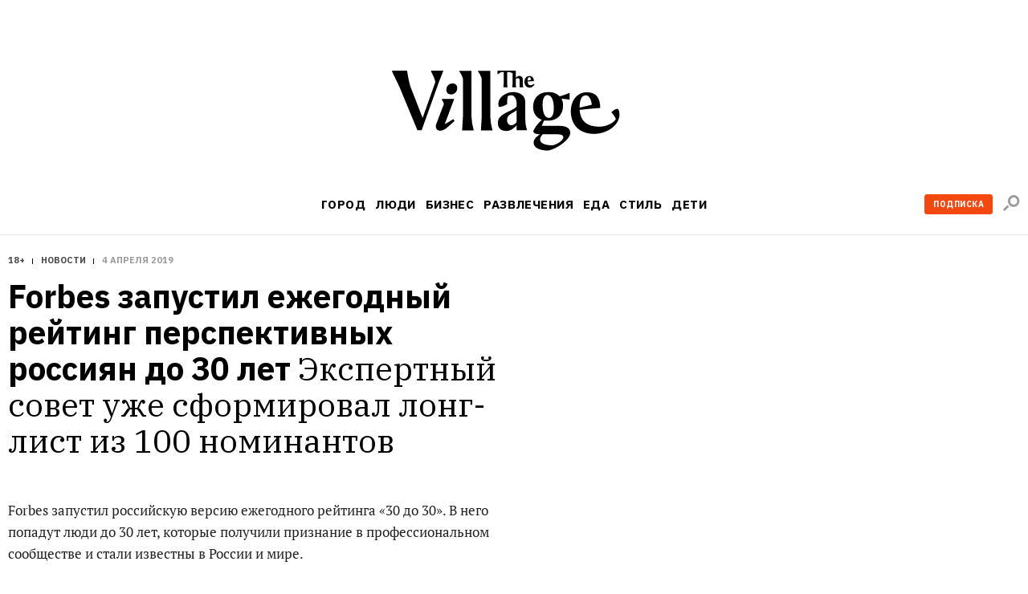

--- FILE ---
content_type: text/plain; charset=utf-8
request_url: https://www.the-village.ru/cntr/post-346709-do-30-let
body_size: -39
content:
1
